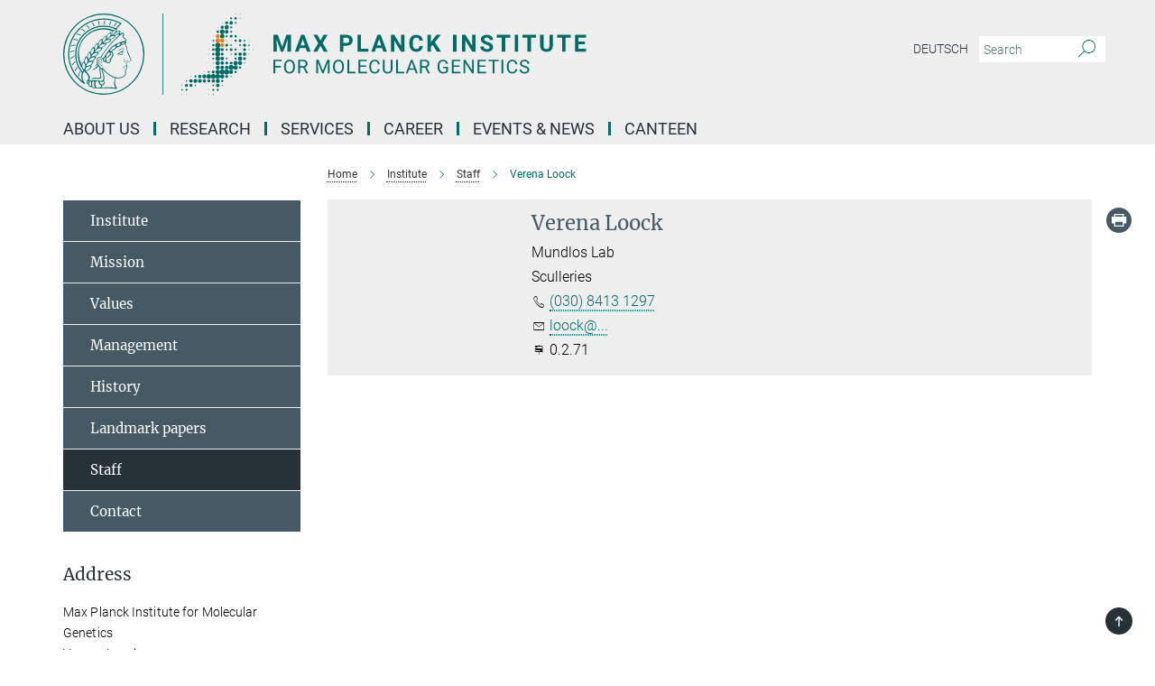

--- FILE ---
content_type: image/svg+xml
request_url: https://www.molgen.mpg.de/assets/institutes/headers/molgen-desktop-en-5bc7f3b66b12be6739bf0d7939be9c89458ec1560edaff3f75bcbf8210ea4223.svg
body_size: 48291
content:
<svg xmlns="http://www.w3.org/2000/svg" viewBox="0 0 2500 300"><defs id="defs1102"/><defs id="defs836">
		<rect height="74.199997" width="66.360001" y="9.1800003" x="13.08" id="SVGID_1_"/>
	</defs><defs><style>.minerva-base-style{}</style></defs><g transform="translate(0 0) scale(1.4285714285714286) translate(0 0)" style="fill: #006c66;"><title>minerva</title><path d="M105,0A105,105,0,1,0,210,105,105.1,105.1,0,0,0,105,0Zm0,207.1A102.1,102.1,0,1,1,207.1,105,102.2,102.2,0,0,1,105,207.1Z"/><path class="minerva-base-style" d="M166.6,97c-1.4-3.1-.5-5.1-.9-7.3s-2.7-7-4.3-10.8c-.7-1.7,3.8-1.3.4-7.6,0-.2,4.7-2,0-5.5a26.4,26.4,0,0,1-6-6.7,1,1,0,0,1,0-1.3c2.7-2.4,2.8-5.8-.1-7.5s-4.5,0-6.7,1.4c-.7.5-1.1.8-1.9.5L145.3,51c2.7-2.6,3.3-5.2,3.1-5.6s-4.6-1.3-10.2,1l-.4-.3c2.3-3.9,1-6.7.9-6.9h-.1A81,81,0,0,1,151,25.9h.1c.2-.3.3-.6-.2-.9l-1-.6A92.4,92.4,0,0,0,12.7,105c0,29.5,15,57.9,39.4,75.6a13.5,13.5,0,0,0,2.8,1.6A1.1,1.1,0,0,0,56,182l.3-.5a1,1,0,0,0,.3-.8c0-.7-.9-1.3-2.1-3a27.7,27.7,0,0,1-4.7-15.1,22.1,22.1,0,0,1,4.5-13.7c3.7,3.9,11.7,10.9,11.5,17.4s-6.9,6.8-5.4,12.2c.9,3.4,3.4,2,3.9,4.6.7,4.4,6.7,7.3,9.3,6.9.7-.1,1.2.4,2.4,1.7s6.2,1.6,8.2,1.2,4.1,1.4,8,.9,6.1-.9,8.2-.9,22.5-.3,36,1.8c2.4.4,3.1-.7,2.1-2.5-4.9-8.6-5.6-15.8-2.8-25,5,.4,12.2,1.7,21.6-4a11,11,0,0,0,5.1-9.5c-.1-2.1-1-4.7-.5-6.7s1.3-2.7,2.1-3.2c3.6-2.6,1-4.6.4-4.8a3.4,3.4,0,0,0,1.1-4.6c-.7-.7-2.7-6.2-.4-7.3s5.3-1.8,8.1-3.1a4.5,4.5,0,0,0,2.4-6C174.2,114.4,166.8,97.4,166.6,97ZM64.7,179.1c-.7.2-2.9.3-2.4-2.7s2.3-2.6,3.3-1.6S64.9,177.6,64.7,179.1Zm87-125.9c1.2-.8,2.5-1.1,3.3-.4,2.6,2.6-2.9,4.1-1.8,6.1a30.7,30.7,0,0,0,7.5,8.4c1.2,1,1.4,3.1-3.3,4.1s-23.6,5.9-33.6,16.5c-12.5,13.2-20.4,30.3-21.5,28s-3.6-2.8-3.2-3.5C117,81.6,145.1,57.3,151.7,53.2Zm8.2,21.7c-1,2.9-9.1,5.5-8.7,3.5s0-2.2.6-2.3,3.5-1.1,7.5-2.1C159.7,73.9,160.2,74.1,159.9,74.9Zm-20.6,5.3c-.2-1.2,8.5-4.1,8.8-3.3s-1.8,6-4.7,7-4.7.9-4.6.4A11,11,0,0,0,139.3,80.2ZM119,125.8c-4,2.5-6.2-2.2-6.8-3.1a3.7,3.7,0,0,1-.5-3.1c.3-1.4.5-3.3-.4-9.3-.4-2.7,5-9.2,6.3-10.4s3.1.6,3.2,2.6c.3,3.6-1.8,5.6-3.9,7.2s-3.1,4.4-2.6,5.1a1.5,1.5,0,0,0,1.9-.9c1.5-3.3,6-4.9,6.7-6.7s.3-4.4.2-5.6.9-1.2,1.6-1.1,1.4,1.4,1.8,2.7c2.9,7.5-4.3,12-5.5,13.8S122.1,123.9,119,125.8Zm6.1-29.1c-2.2,1.5-5.3-.5-4.7-1.4a43.7,43.7,0,0,1,11.5-11c3.4-2.1,3.8-2.3,4-1.1a10.6,10.6,0,0,1-2.6,7.5c-2.3,2.5-4.6,2.3-5.8,2.6S126.7,95.6,125.1,96.7Zm-19.3,25.6c-1-.2-1.4-2.1-1.2-2.9s3.1-5.2,4-6.4a.5.5,0,0,1,.8.3C110,117.4,109.4,123.1,105.8,122.3ZM138,48.2a17.7,17.7,0,0,1,7.5-1.6c.8.1-1.9,4.8-6.6,6.8s-8.5,2.5-8.9,2.3S134.1,49.9,138,48.2ZM54.7,126.5c-1.5-1.7-2.8-2.6-2.9-2.5a22.4,22.4,0,0,0-3.6,8.9A65.4,65.4,0,0,1,40.7,105C39.3,69.6,69,41.1,105.2,41.2a56.8,56.8,0,0,1,22.4,4.6,31.3,31.3,0,0,0-3.7,6.6c0-1.9-.5-3.4-.4-4.6s-5.1.9-9.7,8.3a19.9,19.9,0,0,0-2.2,5.3c-.1-2.8-.7-4.9-.9-4.9a16.1,16.1,0,0,0-8.5,8.8,22.4,22.4,0,0,0-1.1,3.4c-.2-1.9-.7-3.2-.9-3.2s-5.9,2.3-8.6,8.9A15.4,15.4,0,0,0,90.5,79c-.5-2.3-1.4-3.7-1.7-3.4-1.9,2.4-5.7,3.5-7.6,9.6a13.2,13.2,0,0,0-.7,4.2c-.8-2-2-3.2-2.3-3.2s-6.1,5.5-7,10.9a15.8,15.8,0,0,0,.2,5.8c-1.1-1.8-2.5-3-3.1-4.8-.9.5-5.7,5-5.8,10.7a19.7,19.7,0,0,0,.7,6.1c-1.6-2.9-3.8-4.2-4.1-4.1s-4,4.1-4.8,11.1A11.8,11.8,0,0,0,54.7,126.5Zm74.1-79.7c2.8-3.4,7.6-6.1,8.2-5.8s-.8,5.6-3.9,8.6-8.1,6.2-8.6,6.1S126.2,49.8,128.8,46.8Zm-9.3,13a21,21,0,0,0-5.6,6.4c-.5.9-1.9-5,1.7-10.6,2.2-3.5,6.6-6.6,6.5-6.2S124.2,56,119.5,59.8Zm-10.1,7.5c-3.4,5.1-3.6,3.3-7.3,8.3-.2.2-.2-6.5,1.1-9.4,2.1-4.7,5.7-7.4,6.2-7.5S111.3,64.5,109.4,67.3ZM98.3,77.4c-1.7,3-3.3,2.3-6.2,6.7-.3.4-1.1-3.6.7-9.1a12.6,12.6,0,0,1,5.9-6.9C99.3,68,100.4,73.8,98.3,77.4ZM88,88.1c-1.8,3.9-2.9,4-5,6.4-.3.4-1.8-3.7-.4-8.8s4-5.6,5.3-7S89.9,84,88,88.1Zm-8.4,6.6a10.3,10.3,0,0,1-.4,3c-1.3,4.3-3.9,6.2-5.3,8.1a15.7,15.7,0,0,1-1.6-5.8,15.2,15.2,0,0,1,5.2-11.2C78.3,88.8,79.6,92,79.6,94.7Zm-8.5,12.8A14.9,14.9,0,0,1,66,118.3a17.7,17.7,0,0,1-2.2-7.6c-.2-6.3,2.4-8.5,3.6-9.7C67.9,102.8,71.1,104.2,71.1,107.5ZM59,113.8c1.8.9,3.9,3.4,4.1,8.2s-3.2,8.7-4.6,9.4c-.9-3.7-2.6-4.4-2.6-8A18,18,0,0,1,59,113.8Zm7.3,12.5c4.6-2,9.6-1.7,9.8-1.5s-1.5,5.9-5.9,8.2-9.5,2.7-10,2.1S61.7,128.3,66.3,126.3Zm-.4-3.4c.3-1.5,3-6.5,7.1-8.3h0a18.4,18.4,0,0,1,9.4-1.5c.5.2-1.7,5.6-5.8,7.6S70.1,121.6,65.9,122.9Zm6.9-11.8c.2-.4,3.5-6.4,7.4-8.2a17.5,17.5,0,0,1,8.9-1.4c.3.1-1.8,5.4-6.2,7.6S72.6,111.6,72.8,111.1Zm8.9-11.9c-.3-.2,4.4-6.4,8.4-8.3a15.6,15.6,0,0,1,8.4-1c.3.3-1.9,5.5-6.5,7.5A24.2,24.2,0,0,1,81.7,99.2ZM92.4,87.4c-.2-.2,3.4-6.3,7.4-7.9s7.7-.1,8.9,0-1.3,4.5-6.6,6.4S93.1,87.7,92.4,87.4Zm12-11.4c.1-.3,4.1-5.9,8.1-7.3a16.4,16.4,0,0,1,9.2-.2c.5.2-2.8,5-7.7,6.5S104.3,76.3,104.4,76Zm12.1-9.9c-.5-.3,4.3-5.7,8.2-7.2a18,18,0,0,1,8.3-1c.3.2-2.5,4.9-7.1,6.7S117.1,66.5,116.5,66.1ZM50.2,175.3C28.6,158.1,15.6,132.1,15.6,105A89.3,89.3,0,0,1,146.4,25.8a.4.4,0,0,1,.1.7,97.3,97.3,0,0,0-10.2,11.4,73.1,73.1,0,0,0-31.3-7A74.3,74.3,0,0,0,30.9,105a72.1,72.1,0,0,0,17.9,48.2,23.1,23.1,0,0,0-1.9,9.4A25.6,25.6,0,0,0,50.2,175.3Zm.2-24.8h-.1A69.2,69.2,0,0,1,33.9,105,71.2,71.2,0,0,1,105,33.9a70.1,70.1,0,0,1,29.6,6.4,22.6,22.6,0,0,0-4.1,2.6A63.1,63.1,0,0,0,105,37.8,67.3,67.3,0,0,0,37.8,105c0,16.1,5,30.2,14.8,42C52.1,147.9,51.3,149.1,50.4,150.5Zm3.5-5.6c-1.3-1.2-4.1-4.3-4.4-8.3V136c0-4.3,1.9-8.6,2.4-9s5.3,3.3,5.4,8.7A14.4,14.4,0,0,1,53.9,144.9Zm8-7.2c3.9-1.8,9.6-1.4,9.3-1.1s-1.8,5.8-6.2,8a12.1,12.1,0,0,1-8.7,1.3C58.6,143.3,58.1,139.5,61.9,137.7Zm5.2,46.5c-.6-2.7-.4-6.3.5-7.3s4.9-1.2,5-.1-1.1,5.4.3,10.2C72.6,187.7,68.3,187.4,67.1,184.2Zm.3-11.1c-.3-2,1.6-3.9,1.6-8.2s-6.6-12.6-11.1-17.3a19.5,19.5,0,0,0,7.9-1.9c6.6-3.1,7.9-10.1,8.1-10.4a11,11,0,0,0-3.8-.4l.8-.4c6.4-3.5,8.1-11,7.8-11.1a17,17,0,0,0-4-.3l2-.7c6.8-2.7,8.7-10.3,8.5-10.6a16.1,16.1,0,0,0-3.5-.4l1.9-.8c6.2-3.1,8.4-10.1,8.1-10.3a10.5,10.5,0,0,0-3.3-.4,23.7,23.7,0,0,0,4.5-1.5c6.7-2.9,8.9-9.3,8.6-9.6a10.9,10.9,0,0,0-3-.5,34.5,34.5,0,0,0,4.4-1.3c6.6-2.2,9.2-8.5,8.8-8.6l-3.7-.8a24.5,24.5,0,0,0,6.6-1.3c7.1-2.4,9.6-6.7,9.8-8.6a6,6,0,0,0-2.3-.8,29.3,29.3,0,0,0,4.7-1.2c6.6-2.7,9.4-9.3,9.6-9.8a29.3,29.3,0,0,0,3.9-1.6l1.9-.9,1.6,1.1c1,.6,1.4.8.9,1.2C122,75,105,99.5,97.6,111.3c-.2.4-.6.3-1.3.3-7.9-.6-12.4,8.9-8.9,17.8-.4,1.8-4.2,5.3-4.5,5.5s-1,1.4.3,1.3,4.2-3.2,5.4-4.5c.4.6,2.2,2,1.3,2.8A63.6,63.6,0,0,1,76,145c-2.6,1.2,4.2,2.1,15.7-8.3.7-.6,1.5,2.4,2.5,3.7-2,6.5,2.9,19.1,2.1,23a2.8,2.8,0,0,1-2.8,2.7c-11.4.3-12.5-.3-18.3,1.4-2.7.8-2,2.6-.1,2.1s4.6-1.5,16.9-.7c3.1.1,6.5-.6,6.5-5.7s-3.6-18.4-2.4-20.3a6.9,6.9,0,0,0,3.5,1.4c-.2,4.5,7,19,3.8,27-1.2,3-6.4,2.7-15.4,1.8C72.7,171.6,67.7,174.9,67.4,173.1Zm35.1,9.9c-5.9,2-8.3-4.9-7.3-6.4s4.4,1,7.3-.9S106,181.8,102.5,183Zm-27,4.3c-.8-3.7-1.1-10,.4-11.5s4.9-.9,4.8.2c-.3,4.3-2.1,9.2,1.2,14.1C83.2,192,76.7,192.3,75.5,187.3Zm11.4,4.2c-1.6-.4-6-7.4-2.4-15.8.3-.8,5.8-.3,6.8,0s-.8,6.8,6.8,9.8C98.8,185.8,98,194.3,86.9,191.5Zm47.2-23.3c-2.5,8.8-3.8,12.3,0,21.9.5,1.3.9,2.3-.2,2.1-7.7-1.4-9.4-2.6-33.7-.6-1.7.2.6-3.4.3-5.8,2.2-.3,5.8-1.3,6.5-4.9s-2.1-7.6-1.8-8.2c3.5-6.7-.2-14.1-3.1-26.6-.3-1.2.4-1.7.9-1.1,15.6,16.9,25.5,20.2,30.9,21.8C134.4,167,134.3,167.6,134.1,168.2ZM174,122.1c-3.3,2.9-8.3,3.1-10.3,4.9s-1.5,2.5-.4,5.2,1.1,1.7-1.1,2.3-4.1,5.8-8.8,4.9c-1.8-.3-.5.8.2.9,2.6.3,3.7-.5,4.6-1.4s2.2-2.4,3.6-2.9,2.9-.5,3,.6-1.9,2.1-2.7,2.5c1,.5,3.9,1.9,1.4,3.6s-4.6-.5-4.9-.7-1.7-.2-1.3.3,5.2,1.3,4.5,2.2c-3.5,4.7-.6,7.5-1.7,12.3s-7.7,7.5-12.8,8.4c-17.4,3.1-34.3-11.6-44.2-22.8.9-2.1.8-4.8-.1-3.8s-.7,2.4-2.8,2.9c-3.9,1-5.7-5.9-6.9-7.1-4.8-4.7-6.7-11.4-3.9-17.3s9-4.7,11.4-1.1,1.7,7,3.4,8.3,4.8.2,5.4,0,1.7,4.3,8,4.1,5.9-10.7,6.9-11.6c8.6-8.4,4.2-15.9,2.6-17.6s1-3.6,1.5-3.7a13,13,0,0,0,9.4-7.7s8.4-.2,11.4-6.2c.8-1.6,3.3,1.5,8.9-2.9a.8.8,0,0,1,1.4.3c3.7,8.9,5.2,11.3,4.9,15.8s8.7,21.5,9.4,23.1S174.8,121.3,174,122.1Z"/><path class="minerva-base-style" d="M153.8,90c-4.9.2-10.6,6.2-12.4,7s-1.3,1.5-.2,1.1,5.9-4.7,10.7-6.4,3.6,1.8,5,1.6S156.6,89.9,153.8,90Z"/><path class="minerva-base-style" d="M154.9,94.8c-.4.1.4,2.2-1.7,2.3-4.6.3-8.3,4.7-11.1,6a12.9,12.9,0,0,1-3.8,1.4.3.3,0,0,0,.1.6c11.7,1.6,16.2,1.1,16.3.7s-.6-1.2-.4-1.7a11.3,11.3,0,0,0,.1-5.5c-.2-.8,1.8-.3,1.8-1.3S155.6,94.7,154.9,94.8Zm-1.8,9.3c-.2.9-5.5.5-8.3.2-.7,0-1.8-.1.3-1.4s4.1-2.8,7.2-3.4a.8.8,0,0,1,.8.6A10.6,10.6,0,0,1,153.1,104.1Z"/><path class="minerva-base-style" d="M168.4,120.8c-.9,0-4.5,1.6-5.9,2.5s-4.4,2.7-4.2-.8c.1-1.3.9-4.4.9-5.3s-1-.7-1.1,0a36.9,36.9,0,0,1-.7,5.3c-.4,1.8,1.2,4,3.6,2.7s4.8-2.9,7.3-3.4C168.9,121.7,169,120.8,168.4,120.8Z"/><path class="minerva-base-style" d="M100.5,133.6c-.7-.3-.5,1.2-1.4,1s-.2-1.3-1.8-3-2.8-1.2-4.3-3.6-.3-12,3.1-10.8,1.6,5,1,8,2.5,2.8,2.8,2.1-1.1-.9-1.4-1.9,3.5-7.6-1.8-9.4c-3.8-1.3-6.4,3.6-5.9,8.9a8,8,0,0,0,5.1,7.1c2.3.8.6,4,3.7,4C101,136,101.3,133.9,100.5,133.6Z"/><path class="minerva-base-style" d="M131.3,33.4c.2.1.3,0,.5-.1l6.5-8.3a.5.5,0,0,0-.2-.6L137,24a.4.4,0,0,0-.5.1L130,32.4c-.2.2-.1.5.2.6Z"/><path class="minerva-base-style" d="M119.2,30l1.1.3a.5.5,0,0,0,.5-.3l3.8-9.4a.4.4,0,0,0-.3-.6l-1.2-.2h-.3l-3.9,9.6A.4.4,0,0,0,119.2,30Z"/><path class="minerva-base-style" d="M105.8,28.7h1.1c.2.1.4-.1.4-.3l1-10a.5.5,0,0,0-.4-.5h-1.1c-.3,0-.4.2-.5.4l-.9,10A.4.4,0,0,0,105.8,28.7Z"/><path class="minerva-base-style" d="M92.8,29.7l1.1-.2c.2,0,.4-.2.3-.4l-1.9-9.9c0-.2-.2-.4-.4-.3H90.7c-.2.1-.4.3-.3.5l1.9,9.9C92.3,29.6,92.5,29.7,92.8,29.7Z"/><path class="minerva-base-style" d="M79.4,32.8l.5.2,1.1-.4a.4.4,0,0,0,.3-.6l-4.6-9a.4.4,0,0,0-.5-.2l-1,.3a.4.4,0,0,0-.3.6Z"/><path class="minerva-base-style" d="M67,38.5c.1.2.3.2.5.1l1-.6a.4.4,0,0,0,.1-.6l-6.7-7.7c-.2-.2-.4-.2-.5-.1l-1,.6c-.3.1-.3.4-.1.6Z"/><path class="minerva-base-style" d="M55.4,46.7c.2.1.4.1.5-.1l.9-.7a.5.5,0,0,0,0-.7l-8.5-5.9h-.5l-.9.8a.5.5,0,0,0,0,.7Z"/><path class="minerva-base-style" d="M45.4,57.1a.4.4,0,0,0,.4-.2l.8-.9c.2-.2.1-.5-.2-.6l-9.8-3.8c-.2-.1-.4-.1-.5.1l-.7.9a.4.4,0,0,0,.2.7Z"/><path class="minerva-base-style" d="M26.8,67.8l10.5,1.5c.2,0,.4-.1.4-.3l.6-1a.4.4,0,0,0-.3-.6L27.5,65.9l-.5.2a5.4,5.4,0,0,1-.5,1.1A.4.4,0,0,0,26.8,67.8Z"/><path class="minerva-base-style" d="M21.1,83.7l10.7-1a.3.3,0,0,0,.3-.3,7.6,7.6,0,0,0,.4-1.1.4.4,0,0,0-.4-.6l-10.8,1-.4.3-.3,1.2C20.6,83.5,20.8,83.8,21.1,83.7Z"/><path class="minerva-base-style" d="M29.2,96.5c0-.4.1-.9.1-1.3s-.2-.5-.5-.4L18.4,98.4c-.2.1-.3.2-.3.4s-.1.8-.1,1.2a.4.4,0,0,0,.6.4l10.3-3.6A.3.3,0,0,0,29.2,96.5Z"/><path class="minerva-base-style" d="M28.9,110.8v-1.3a.5.5,0,0,0-.7-.4l-9.4,6.3c-.2,0-.2.2-.2.4s.1.8.1,1.2a.5.5,0,0,0,.7.3l9.4-6.2C28.9,111,29,110.9,28.9,110.8Z"/><path class="minerva-base-style" d="M31.3,125l-.3-1.3a.4.4,0,0,0-.7-.2L22.6,132c-.1.1-.2.3-.1.4s.3.8.4,1.2a.4.4,0,0,0,.7.2l7.6-8.4C31.3,125.3,31.3,125.2,31.3,125Z"/><path class="minerva-base-style" d="M35.2,137.7,29.8,148c-.1.1,0,.3,0,.4l.7,1.2a.4.4,0,0,0,.7-.1l5.4-10.2c0-.1.1-.2,0-.4l-.6-1.2A.5.5,0,0,0,35.2,137.7Z"/><path class="minerva-base-style" d="M42.9,149.3c-.2-.3-.7-.2-.7.1l-2.9,12c-.1.2,0,.3,0,.4l1,1a.4.4,0,0,0,.7-.1l2.8-11.9c.1-.1,0-.2,0-.3Z"/></g><rect x="366.666" y="0" width="2.65" height="300" style="fill: #006c66"/><g transform="translate(435.98199999999997 0) scale(4.043671490348908) translate(0 0)"><style id="style833" type="text/css">
	.st0{clip-path:url(#SVGID_2_);fill:#006C66;}
	.st1{clip-path:url(#SVGID_2_);fill:#EF7C00;}
</style><g transform="translate(-13.08,-9.1800003)" id="g1097">
	<defs id="defs836">
		<rect height="74.199997" width="66.360001" y="9.1800003" x="13.08" id="SVGID_1_"/>
	</defs>
	<clipPath id="SVGID_2_">
		<use height="100%" width="100%" y="0" x="0" id="use838" style="overflow:visible" href="#SVGID_1_"/>
	</clipPath>
	<path id="path841" clip-path="url(#SVGID_2_)" d="m 13.82,75.2 c 0.22,0 0.4,-0.18 0.4,-0.4 0,-0.22 -0.18,-0.4 -0.4,-0.4 -0.22,0 -0.4,0.18 -0.4,0.4 0,0.22 0.18,0.4 0.4,0.4" class="st0"/>
	<path id="path843" clip-path="url(#SVGID_2_)" d="m 13.82,79.62 c 0.41,0 0.74,-0.33 0.74,-0.74 0,-0.41 -0.33,-0.74 -0.74,-0.74 -0.41,0 -0.74,0.33 -0.74,0.74 0,0.41 0.33,0.74 0.74,0.74" class="st0"/>
	<path id="path845" clip-path="url(#SVGID_2_)" d="m 13.82,83.26 c 0.17,0 0.31,-0.14 0.31,-0.31 0,-0.17 -0.14,-0.31 -0.31,-0.31 -0.17,0 -0.31,0.14 -0.31,0.31 0,0.17 0.14,0.31 0.31,0.31" class="st0"/>
	<path id="path847" clip-path="url(#SVGID_2_)" d="m 17.9,71.36 c 0.36,0 0.65,-0.29 0.65,-0.65 0,-0.36 -0.29,-0.65 -0.65,-0.65 -0.36,0 -0.65,0.29 -0.65,0.65 0,0.36 0.29,0.65 0.65,0.65" class="st0"/>
	<path id="path849" clip-path="url(#SVGID_2_)" d="m 17.9,76.18 c 0.76,0 1.38,-0.62 1.38,-1.38 0,-0.76 -0.62,-1.38 -1.38,-1.38 -0.76,0 -1.38,0.62 -1.38,1.38 0,0.76 0.62,1.38 1.38,1.38" class="st0"/>
	<path id="path851" clip-path="url(#SVGID_2_)" d="m 17.9,79.76 c 0.49,0 0.89,-0.4 0.89,-0.89 0,-0.49 -0.4,-0.89 -0.89,-0.89 -0.49,0 -0.89,0.4 -0.89,0.89 0,0.49 0.4,0.89 0.89,0.89" class="st0"/>
	<path id="path853" clip-path="url(#SVGID_2_)" d="m 17.9,83.26 c 0.17,0 0.31,-0.14 0.31,-0.31 0,-0.17 -0.14,-0.31 -0.31,-0.31 -0.17,0 -0.31,0.14 -0.31,0.31 0,0.17 0.14,0.31 0.31,0.31" class="st0"/>
	<path id="path855" clip-path="url(#SVGID_2_)" d="m 21.98,66.94 c 0.17,0 0.31,-0.14 0.31,-0.31 0,-0.17 -0.14,-0.31 -0.31,-0.31 -0.17,0 -0.31,0.14 -0.31,0.31 0,0.17 0.15,0.31 0.31,0.31" class="st0"/>
	<path id="path857" clip-path="url(#SVGID_2_)" d="m 21.98,72.3 c 0.89,0 1.61,-0.71 1.61,-1.59 0,-0.88 -0.72,-1.59 -1.61,-1.59 -0.89,0 -1.61,0.71 -1.61,1.59 0,0.88 0.73,1.59 1.61,1.59" class="st0"/>
	<path id="path859" clip-path="url(#SVGID_2_)" d="m 21.98,76.18 c 0.76,0 1.38,-0.62 1.38,-1.38 0,-0.76 -0.62,-1.38 -1.38,-1.38 -0.76,0 -1.38,0.62 -1.38,1.38 0,0.76 0.62,1.38 1.38,1.38" class="st0"/>
	<path id="path861" clip-path="url(#SVGID_2_)" d="m 26.07,67.58 c 0.53,0 0.96,-0.42 0.96,-0.95 0,-0.52 -0.43,-0.95 -0.96,-0.95 -0.53,0 -0.96,0.42 -0.96,0.95 0,0.52 0.43,0.95 0.96,0.95" class="st0"/>
	<path id="path863" clip-path="url(#SVGID_2_)" d="m 26.07,72.48 c 0.98,0 1.77,-0.79 1.77,-1.77 0,-0.98 -0.79,-1.77 -1.77,-1.77 -0.98,0 -1.77,0.79 -1.77,1.77 -0.01,0.98 0.79,1.77 1.77,1.77" class="st0"/>
	<path id="path865" clip-path="url(#SVGID_2_)" d="m 26.07,75.48 c 0.38,0 0.69,-0.31 0.69,-0.69 0,-0.38 -0.31,-0.69 -0.69,-0.69 -0.38,0 -0.69,0.31 -0.69,0.69 0,0.38 0.31,0.69 0.69,0.69" class="st0"/>
	<path id="path867" clip-path="url(#SVGID_2_)" d="m 30.15,68.12 c 0.82,0 1.49,-0.67 1.49,-1.49 0,-0.82 -0.66,-1.49 -1.49,-1.49 -0.82,0 -1.49,0.67 -1.49,1.49 0,0.82 0.67,1.49 1.49,1.49" class="st0"/>
	<path id="path869" clip-path="url(#SVGID_2_)" d="m 30.15,72.48 c 0.97,0 1.75,-0.79 1.75,-1.77 0,-0.98 -0.78,-1.77 -1.75,-1.77 -0.97,0 -1.75,0.79 -1.75,1.77 0,0.98 0.78,1.77 1.75,1.77" class="st0"/>
	<path id="path871" clip-path="url(#SVGID_2_)" d="m 34.23,62.85 c 0.17,0 0.31,-0.14 0.31,-0.31 0,-0.17 -0.14,-0.31 -0.31,-0.31 -0.17,0 -0.31,0.14 -0.31,0.31 0,0.18 0.14,0.31 0.31,0.31" class="st0"/>
	<path id="path873" clip-path="url(#SVGID_2_)" d="m 34.23,68.45 c 1.01,0 1.82,-0.82 1.82,-1.83 0,-1.01 -0.82,-1.82 -1.82,-1.82 -1.01,0 -1.83,0.82 -1.83,1.82 0.01,1.02 0.82,1.83 1.83,1.83" class="st0"/>
	<path id="path875" clip-path="url(#SVGID_2_)" d="m 34.23,72.22 c 0.83,0 1.51,-0.67 1.51,-1.51 0,-0.84 -0.67,-1.51 -1.51,-1.51 -0.83,0 -1.51,0.67 -1.51,1.51 0,0.84 0.68,1.51 1.51,1.51" class="st0"/>
	<path id="path877" clip-path="url(#SVGID_2_)" d="m 38.31,42.44 c 0.17,0 0.31,-0.14 0.31,-0.31 0,-0.17 -0.14,-0.31 -0.31,-0.31 -0.17,0 -0.31,0.14 -0.31,0.31 0.01,0.18 0.14,0.31 0.31,0.31" class="st0"/>
	<path id="path879" clip-path="url(#SVGID_2_)" d="m 38.31,46.53 c 0.17,0 0.31,-0.14 0.31,-0.31 0,-0.17 -0.14,-0.31 -0.31,-0.31 -0.17,0 -0.31,0.14 -0.31,0.31 0.01,0.17 0.14,0.31 0.31,0.31" class="st0"/>
	<path id="path881" clip-path="url(#SVGID_2_)" d="m 38.31,50.61 c 0.17,0 0.31,-0.14 0.31,-0.31 0,-0.17 -0.14,-0.31 -0.31,-0.31 -0.17,0 -0.31,0.14 -0.31,0.31 0.01,0.17 0.14,0.31 0.31,0.31" class="st0"/>
	<path id="path883" clip-path="url(#SVGID_2_)" d="m 38.31,63.41 c 0.48,0 0.86,-0.39 0.86,-0.86 0,-0.47 -0.39,-0.87 -0.86,-0.87 -0.48,0 -0.87,0.39 -0.87,0.87 0,0.48 0.39,0.86 0.87,0.86" class="st0"/>
	<path id="path885" clip-path="url(#SVGID_2_)" d="m 38.31,68.77 c 1.18,0 2.14,-0.96 2.14,-2.14 0,-1.18 -0.96,-2.14 -2.14,-2.14 -1.18,0 -2.14,0.96 -2.14,2.14 0,1.18 0.96,2.14 2.14,2.14" class="st0"/>
	<path id="path887" clip-path="url(#SVGID_2_)" d="m 38.31,72.08 c 0.74,0 1.34,-0.61 1.34,-1.36 0,-0.75 -0.6,-1.36 -1.34,-1.36 -0.74,0 -1.34,0.61 -1.34,1.36 0,0.75 0.6,1.36 1.34,1.36" class="st0"/>
	<path id="path889" clip-path="url(#SVGID_2_)" d="m 38.31,79.18 c 0.17,0 0.31,-0.14 0.31,-0.31 0,-0.17 -0.14,-0.31 -0.31,-0.31 -0.17,0 -0.31,0.14 -0.31,0.31 0,0.17 0.14,0.31 0.31,0.31" class="st0"/>
	<path id="path891" clip-path="url(#SVGID_2_)" d="m 38.31,83.26 c 0.17,0 0.31,-0.14 0.31,-0.31 0,-0.17 -0.14,-0.31 -0.31,-0.31 -0.17,0 -0.31,0.14 -0.31,0.31 0,0.17 0.14,0.31 0.31,0.31" class="st0"/>
	<path id="path893" clip-path="url(#SVGID_2_)" d="m 42.39,30.2 c 0.17,0 0.31,-0.14 0.31,-0.31 0,-0.17 -0.14,-0.31 -0.31,-0.31 -0.17,0 -0.31,0.14 -0.31,0.31 0.01,0.17 0.14,0.31 0.31,0.31" class="st1"/>
	<path id="path895" clip-path="url(#SVGID_2_)" d="m 42.39,34.74 c 0.42,0 0.76,-0.34 0.76,-0.76 0,-0.42 -0.34,-0.76 -0.76,-0.76 -0.42,0 -0.76,0.34 -0.76,0.76 0,0.42 0.34,0.76 0.76,0.76" class="st0"/>
	<path id="path897" clip-path="url(#SVGID_2_)" d="m 42.39,39.11 c 0.58,0 1.06,-0.47 1.06,-1.06 0,-0.59 -0.47,-1.05 -1.06,-1.05 -0.58,0 -1.06,0.47 -1.06,1.06 0,0.59 0.48,1.05 1.06,1.05" class="st0"/>
	<path id="path899" clip-path="url(#SVGID_2_)" d="m 42.39,43.29 c 0.62,0 1.13,-0.51 1.13,-1.15 0,-0.64 -0.51,-1.15 -1.13,-1.15 -0.62,0 -1.13,0.51 -1.13,1.15 0,0.63 0.51,1.15 1.13,1.15" class="st0"/>
	<path id="path901" clip-path="url(#SVGID_2_)" d="m 42.39,47.31 c 0.61,0 1.1,-0.49 1.1,-1.09 0,-0.6 -0.49,-1.09 -1.1,-1.09 -0.61,0 -1.1,0.49 -1.1,1.09 0.01,0.6 0.5,1.09 1.1,1.09" class="st0"/>
	<path id="path903" clip-path="url(#SVGID_2_)" d="m 42.39,51.15 c 0.47,0 0.85,-0.38 0.85,-0.84 0,-0.46 -0.38,-0.85 -0.85,-0.85 -0.47,0 -0.85,0.38 -0.85,0.85 0,0.47 0.38,0.84 0.85,0.84" class="st0"/>
	<path id="path905" clip-path="url(#SVGID_2_)" d="m 42.39,54.86 c 0.25,0 0.46,-0.21 0.46,-0.48 0,-0.26 -0.2,-0.48 -0.46,-0.48 -0.25,0 -0.46,0.21 -0.46,0.48 0.01,0.27 0.21,0.48 0.46,0.48" class="st0"/>
	<path id="path907" clip-path="url(#SVGID_2_)" d="m 42.39,58.77 c 0.17,0 0.31,-0.14 0.31,-0.31 0,-0.17 -0.14,-0.31 -0.31,-0.31 -0.17,0 -0.31,0.14 -0.31,0.31 0,0.17 0.14,0.31 0.31,0.31" class="st0"/>
	<path id="path909" clip-path="url(#SVGID_2_)" d="m 42.39,63.93 c 0.76,0 1.38,-0.62 1.38,-1.38 0,-0.76 -0.62,-1.38 -1.38,-1.38 -0.76,0 -1.38,0.62 -1.38,1.38 0,0.76 0.62,1.38 1.38,1.38" class="st0"/>
	<path id="path911" clip-path="url(#SVGID_2_)" d="m 42.39,68.89 c 1.25,0 2.26,-1.01 2.26,-2.26 0,-1.25 -1.01,-2.26 -2.26,-2.26 -1.25,0 -2.26,1.01 -2.26,2.26 0.01,1.25 1.02,2.26 2.26,2.26" class="st0"/>
	<path id="path913" clip-path="url(#SVGID_2_)" d="m 42.39,72.22 c 0.82,0 1.49,-0.67 1.49,-1.51 0,-0.84 -0.66,-1.51 -1.49,-1.51 -0.82,0 -1.49,0.67 -1.49,1.51 0,0.84 0.67,1.51 1.49,1.51" class="st0"/>
	<path id="path915" clip-path="url(#SVGID_2_)" d="m 42.39,75.63 c 0.46,0 0.83,-0.37 0.83,-0.83 0,-0.46 -0.37,-0.83 -0.83,-0.83 -0.46,0 -0.83,0.37 -0.83,0.83 0,0.46 0.37,0.83 0.83,0.83" class="st0"/>
	<path id="path917" clip-path="url(#SVGID_2_)" d="m 42.39,79.81 c 0.52,0 0.93,-0.42 0.93,-0.93 0,-0.51 -0.42,-0.93 -0.93,-0.93 -0.52,0 -0.94,0.42 -0.94,0.93 0,0.51 0.43,0.93 0.94,0.93" class="st0"/>
	<path id="path919" clip-path="url(#SVGID_2_)" d="m 42.39,83.37 c 0.22,0 0.4,-0.19 0.4,-0.42 0,-0.23 -0.18,-0.42 -0.4,-0.42 -0.22,0 -0.4,0.19 -0.4,0.42 0,0.24 0.18,0.42 0.4,0.42" class="st0"/>
	<path id="path921" clip-path="url(#SVGID_2_)" d="m 46.48,22.04 c 0.17,0 0.31,-0.14 0.31,-0.31 0,-0.17 -0.14,-0.31 -0.31,-0.31 -0.17,0 -0.31,0.14 -0.31,0.31 0,0.17 0.14,0.31 0.31,0.31" class="st0"/>
	<path id="path923" clip-path="url(#SVGID_2_)" d="m 46.48,26.94 c 0.62,0 1.13,-0.51 1.13,-1.13 0,-0.62 -0.51,-1.13 -1.13,-1.13 -0.62,0 -1.13,0.51 -1.13,1.13 -0.01,0.63 0.5,1.13 1.13,1.13" class="st0"/>
	<path id="path925" clip-path="url(#SVGID_2_)" d="m 46.48,31.64 c 0.97,0 1.75,-0.78 1.75,-1.75 0,-0.97 -0.78,-1.75 -1.75,-1.75 -0.97,0 -1.75,0.78 -1.75,1.75 -0.01,0.97 0.78,1.75 1.75,1.75" class="st1"/>
	<path id="path927" clip-path="url(#SVGID_2_)" d="m 46.48,40.4 c 1.29,0 2.34,-1.05 2.34,-2.34 0,-1.29 -1.05,-2.34 -2.34,-2.34 -1.29,0 -2.34,1.05 -2.34,2.34 0,1.29 1.04,2.34 2.34,2.34" class="st0"/>
	<path id="path929" clip-path="url(#SVGID_2_)" d="m 46.48,44.62 c 1.37,0 2.48,-1.11 2.48,-2.48 0,-1.37 -1.11,-2.48 -2.48,-2.48 -1.37,0 -2.48,1.11 -2.48,2.48 0,1.37 1.11,2.48 2.48,2.48" class="st0"/>
	<path id="path931" clip-path="url(#SVGID_2_)" d="m 46.48,48.56 c 1.29,0 2.34,-1.05 2.34,-2.34 0,-1.29 -1.05,-2.34 -2.34,-2.34 -1.29,0 -2.34,1.05 -2.34,2.34 0,1.29 1.04,2.34 2.34,2.34" class="st0"/>
	<path id="path933" clip-path="url(#SVGID_2_)" d="m 46.48,52.39 c 1.15,0 2.09,-0.93 2.09,-2.09 0,-1.16 -0.93,-2.09 -2.09,-2.09 -1.15,0 -2.09,0.93 -2.09,2.09 0,1.16 0.93,2.09 2.09,2.09" class="st0"/>
	<path id="path935" clip-path="url(#SVGID_2_)" d="m 46.48,56.31 c 1.06,0 1.93,-0.86 1.93,-1.93 0,-1.07 -0.86,-1.93 -1.93,-1.93 -1.06,0 -1.93,0.86 -1.93,1.93 0,1.07 0.86,1.93 1.93,1.93" class="st0"/>
	<path id="path937" clip-path="url(#SVGID_2_)" d="m 46.48,60.27 c 1.01,0 1.82,-0.81 1.82,-1.8 0,-1 -0.82,-1.8 -1.82,-1.8 -1.01,0 -1.83,0.81 -1.83,1.8 0,0.99 0.82,1.8 1.83,1.8" class="st0"/>
	<path id="path939" clip-path="url(#SVGID_2_)" d="m 46.48,64.6 c 1.13,0 2.05,-0.92 2.05,-2.05 0,-1.13 -0.92,-2.05 -2.05,-2.05 -1.13,0 -2.05,0.92 -2.05,2.05 0,1.13 0.91,2.05 2.05,2.05" class="st0"/>
	<path id="path941" clip-path="url(#SVGID_2_)" d="m 46.48,68.85 c 1.23,0 2.22,-0.99 2.22,-2.22 0,-1.23 -0.99,-2.22 -2.22,-2.22 -1.23,0 -2.22,0.99 -2.22,2.22 -0.01,1.23 0.99,2.22 2.22,2.22" class="st0"/>
	<path id="path943" clip-path="url(#SVGID_2_)" d="m 46.48,72.6 c 1.03,0 1.87,-0.84 1.87,-1.89 0,-1.04 -0.84,-1.89 -1.87,-1.89 -1.04,0 -1.87,0.84 -1.87,1.89 -0.01,1.04 0.83,1.89 1.87,1.89" class="st0"/>
	<path id="path945" clip-path="url(#SVGID_2_)" d="m 46.48,76.38 c 0.89,0 1.61,-0.71 1.61,-1.59 0,-0.88 -0.72,-1.59 -1.61,-1.59 -0.89,0 -1.61,0.71 -1.61,1.59 0,0.88 0.72,1.59 1.61,1.59" class="st0"/>
	<path id="path947" clip-path="url(#SVGID_2_)" d="m 46.48,79.81 c 0.52,0 0.93,-0.42 0.93,-0.93 0,-0.51 -0.42,-0.93 -0.93,-0.93 -0.52,0 -0.94,0.42 -0.94,0.93 0,0.51 0.42,0.93 0.94,0.93" class="st0"/>
	<path id="path949" clip-path="url(#SVGID_2_)" d="m 50.56,17.95 c 0.17,0 0.31,-0.14 0.31,-0.31 0,-0.17 -0.14,-0.31 -0.31,-0.31 -0.17,0 -0.31,0.14 -0.31,0.31 0,0.18 0.14,0.31 0.31,0.31" class="st0"/>
	<path id="path951" clip-path="url(#SVGID_2_)" d="m 50.56,23.19 c 0.8,0 1.46,-0.65 1.46,-1.46 0,-0.81 -0.65,-1.46 -1.46,-1.46 -0.81,0 -1.46,0.65 -1.46,1.46 0,0.81 0.65,1.46 1.46,1.46" class="st0"/>
	<path id="path953" clip-path="url(#SVGID_2_)" d="m 50.56,27.99 c 1.2,0 2.18,-0.98 2.18,-2.18 0,-1.2 -0.98,-2.18 -2.18,-2.18 -1.2,0 -2.18,0.97 -2.18,2.18 0,1.2 0.97,2.18 2.18,2.18" class="st0"/>
	<path id="path955" clip-path="url(#SVGID_2_)" d="m 50.56,31.93 c 1.12,0 2.04,-0.91 2.04,-2.04 0,-1.13 -0.91,-2.04 -2.04,-2.04 -1.13,0 -2.04,0.91 -2.04,2.04 0,1.13 0.91,2.04 2.04,2.04" class="st0"/>
	<path id="path957" clip-path="url(#SVGID_2_)" d="m 50.56,35.82 c 1.02,0 1.84,-0.82 1.84,-1.84 0,-1.02 -0.83,-1.84 -1.84,-1.84 -1.02,0 -1.84,0.82 -1.84,1.84 0,1.02 0.82,1.84 1.84,1.84" class="st1"/>
	<path id="path959" clip-path="url(#SVGID_2_)" d="m 50.56,39.77 c 0.94,0 1.71,-0.77 1.71,-1.71 0,-0.94 -0.76,-1.71 -1.71,-1.71 -0.95,0 -1.71,0.77 -1.71,1.71 0,0.94 0.76,1.71 1.71,1.71" class="st1"/>
	<path id="path961" clip-path="url(#SVGID_2_)" d="m 50.56,43.5 c 0.76,0 1.38,-0.61 1.38,-1.36 0,-0.75 -0.62,-1.36 -1.38,-1.36 -0.76,0 -1.38,0.61 -1.38,1.36 0,0.75 0.62,1.36 1.38,1.36" class="st0"/>
	<path id="path963" clip-path="url(#SVGID_2_)" d="m 50.56,47.51 c 0.71,0 1.29,-0.58 1.29,-1.29 0,-0.71 -0.58,-1.29 -1.29,-1.29 -0.72,0 -1.29,0.58 -1.29,1.29 0,0.71 0.57,1.29 1.29,1.29" class="st0"/>
	<path id="path965" clip-path="url(#SVGID_2_)" d="m 50.56,51.96 c 0.91,0 1.65,-0.74 1.65,-1.66 0,-0.92 -0.74,-1.66 -1.65,-1.66 -0.91,0 -1.65,0.74 -1.65,1.66 0,0.92 0.74,1.66 1.65,1.66" class="st0"/>
	<path id="path967" clip-path="url(#SVGID_2_)" d="m 50.56,55.95 c 0.86,0 1.56,-0.7 1.56,-1.57 0,-0.87 -0.7,-1.57 -1.56,-1.57 -0.86,0 -1.56,0.7 -1.56,1.57 0,0.87 0.7,1.57 1.56,1.57" class="st0"/>
	<path id="path969" clip-path="url(#SVGID_2_)" d="m 50.56,60.12 c 0.91,0 1.65,-0.74 1.65,-1.65 0,-0.91 -0.74,-1.65 -1.65,-1.65 -0.91,0 -1.65,0.74 -1.65,1.65 0,0.91 0.74,1.65 1.65,1.65" class="st0"/>
	<path id="path971" clip-path="url(#SVGID_2_)" d="m 50.56,64.89 c 1.29,0 2.34,-1.05 2.34,-2.34 0,-1.29 -1.05,-2.34 -2.34,-2.34 -1.29,0 -2.34,1.05 -2.34,2.34 0,1.29 1.04,2.34 2.34,2.34" class="st0"/>
	<path id="path973" clip-path="url(#SVGID_2_)" d="m 50.56,68.54 c 1.06,0 1.91,-0.86 1.91,-1.91 0,-1.06 -0.86,-1.92 -1.91,-1.92 -1.06,0 -1.91,0.86 -1.91,1.92 -0.01,1.06 0.85,1.91 1.91,1.91" class="st0"/>
	<path id="path975" clip-path="url(#SVGID_2_)" d="m 50.56,71.77 c 0.58,0 1.06,-0.47 1.06,-1.06 0,-0.59 -0.47,-1.06 -1.06,-1.06 -0.58,0 -1.06,0.47 -1.06,1.06 0,0.59 0.47,1.06 1.06,1.06" class="st0"/>
	<path id="path977" clip-path="url(#SVGID_2_)" d="m 50.56,75.3 c 0.29,0 0.52,-0.23 0.52,-0.51 0,-0.28 -0.23,-0.51 -0.52,-0.51 -0.29,0 -0.52,0.23 -0.52,0.51 0,0.28 0.23,0.51 0.52,0.51" class="st0"/>
	<path id="path979" clip-path="url(#SVGID_2_)" d="m 54.64,13.87 c 0.17,0 0.31,-0.14 0.31,-0.31 0,-0.17 -0.14,-0.31 -0.31,-0.31 -0.17,0 -0.31,0.14 -0.31,0.31 0,0.17 0.14,0.31 0.31,0.31" class="st0"/>
	<path id="path981" clip-path="url(#SVGID_2_)" d="m 54.64,19.02 c 0.76,0 1.38,-0.62 1.38,-1.38 0,-0.76 -0.62,-1.38 -1.38,-1.38 -0.76,0 -1.38,0.62 -1.38,1.38 0,0.77 0.62,1.38 1.38,1.38" class="st0"/>
	<path id="path983" clip-path="url(#SVGID_2_)" d="m 54.64,23.7 c 1.09,0 1.98,-0.88 1.98,-1.98 0,-1.1 -0.88,-1.97 -1.98,-1.97 -1.09,0 -1.98,0.88 -1.98,1.97 0,1.09 0.89,1.98 1.98,1.98" class="st0"/>
	<path id="path985" clip-path="url(#SVGID_2_)" d="m 54.64,27.52 c 0.94,0 1.71,-0.77 1.71,-1.71 0,-0.94 -0.76,-1.71 -1.71,-1.71 -0.95,0 -1.71,0.77 -1.71,1.71 0,0.95 0.76,1.71 1.71,1.71" class="st0"/>
	<path id="path987" clip-path="url(#SVGID_2_)" d="m 54.64,30.81 c 0.5,0 0.91,-0.41 0.91,-0.91 0,-0.5 -0.41,-0.92 -0.91,-0.92 -0.51,0 -0.91,0.41 -0.91,0.92 0,0.51 0.4,0.91 0.91,0.91" class="st0"/>
	<path id="path989" clip-path="url(#SVGID_2_)" d="m 54.64,34.37 c 0.22,0 0.4,-0.18 0.4,-0.4 0,-0.22 -0.18,-0.4 -0.4,-0.4 -0.22,0 -0.4,0.18 -0.4,0.4 0,0.22 0.18,0.4 0.4,0.4" class="st0"/>
	<path id="path991" clip-path="url(#SVGID_2_)" d="m 54.64,39.31 c 0.7,0 1.26,-0.56 1.26,-1.25 0,-0.69 -0.56,-1.25 -1.26,-1.25 -0.7,0 -1.26,0.56 -1.26,1.25 0,0.69 0.56,1.25 1.26,1.25" class="st0"/>
	<path id="path993" clip-path="url(#SVGID_2_)" d="m 54.64,43.01 c 0.47,0 0.85,-0.39 0.85,-0.87 0,-0.48 -0.38,-0.87 -0.85,-0.87 -0.47,0 -0.85,0.39 -0.85,0.87 0,0.48 0.38,0.87 0.85,0.87" class="st0"/>
	<path id="path995" clip-path="url(#SVGID_2_)" d="m 54.64,51.07 c 0.42,0 0.76,-0.34 0.76,-0.77 0,-0.43 -0.34,-0.77 -0.76,-0.77 -0.42,0 -0.76,0.35 -0.76,0.77 0,0.43 0.34,0.77 0.76,0.77" class="st0"/>
	<path id="path997" clip-path="url(#SVGID_2_)" d="m 54.64,55.67 c 0.71,0 1.28,-0.57 1.28,-1.28 0,-0.71 -0.57,-1.28 -1.28,-1.28 -0.71,0 -1.28,0.57 -1.28,1.28 0,0.7 0.57,1.28 1.28,1.28" class="st0"/>
	<path id="path999" clip-path="url(#SVGID_2_)" d="m 54.64,60.08 c 0.89,0 1.61,-0.72 1.61,-1.61 0,-0.89 -0.72,-1.61 -1.61,-1.61 -0.89,0 -1.61,0.72 -1.61,1.61 0,0.89 0.72,1.61 1.61,1.61" class="st0"/>
	<path id="path1001" clip-path="url(#SVGID_2_)" d="m 54.64,64.89 c 1.29,0 2.34,-1.05 2.34,-2.34 0,-1.29 -1.05,-2.34 -2.34,-2.34 -1.29,0 -2.34,1.05 -2.34,2.34 0,1.29 1.05,2.34 2.34,2.34" class="st0"/>
	<path id="path1003" clip-path="url(#SVGID_2_)" d="m 54.64,67.92 c 0.71,0 1.29,-0.58 1.29,-1.29 0,-0.72 -0.58,-1.29 -1.29,-1.29 -0.72,0 -1.29,0.58 -1.29,1.29 0,0.71 0.57,1.29 1.29,1.29" class="st0"/>
	<path id="path1005" clip-path="url(#SVGID_2_)" d="m 58.72,14.5 c 0.52,0 0.93,-0.42 0.93,-0.93 0,-0.51 -0.42,-0.93 -0.93,-0.93 -0.52,0 -0.94,0.42 -0.94,0.93 0,0.51 0.43,0.93 0.94,0.93" class="st0"/>
	<path id="path1007" clip-path="url(#SVGID_2_)" d="m 58.72,19.3 c 0.91,0 1.65,-0.74 1.65,-1.65 0,-0.91 -0.74,-1.65 -1.65,-1.65 -0.91,0 -1.65,0.74 -1.65,1.65 0,0.91 0.74,1.65 1.65,1.65" class="st0"/>
	<path id="path1009" clip-path="url(#SVGID_2_)" d="m 58.72,22.62 c 0.49,0 0.89,-0.4 0.89,-0.89 0,-0.49 -0.4,-0.89 -0.89,-0.89 -0.49,0 -0.89,0.4 -0.89,0.89 0,0.49 0.4,0.89 0.89,0.89" class="st0"/>
	<path id="path1011" clip-path="url(#SVGID_2_)" d="m 58.72,26.68 c 0.48,0 0.87,-0.39 0.87,-0.87 0,-0.48 -0.39,-0.87 -0.87,-0.87 -0.48,0 -0.87,0.39 -0.87,0.87 0,0.48 0.39,0.87 0.87,0.87" class="st0"/>
	<path id="path1013" clip-path="url(#SVGID_2_)" d="m 58.72,31.15 c 0.7,0 1.26,-0.56 1.26,-1.26 0,-0.7 -0.56,-1.26 -1.26,-1.26 -0.7,0 -1.26,0.57 -1.26,1.26 0,0.7 0.56,1.26 1.26,1.26" class="st0"/>
	<path id="path1015" clip-path="url(#SVGID_2_)" d="m 58.72,34.28 c 0.17,0 0.31,-0.14 0.31,-0.31 0,-0.17 -0.14,-0.31 -0.31,-0.31 -0.17,0 -0.31,0.14 -0.31,0.31 0.01,0.17 0.14,0.31 0.31,0.31" class="st0"/>
	<path id="path1017" clip-path="url(#SVGID_2_)" d="m 58.72,38.79 c 0.4,0 0.73,-0.33 0.73,-0.73 0,-0.4 -0.33,-0.73 -0.73,-0.73 -0.4,0 -0.73,0.33 -0.73,0.73 0,0.4 0.33,0.73 0.73,0.73" class="st0"/>
	<path id="path1019" clip-path="url(#SVGID_2_)" d="m 58.72,43.41 c 0.7,0 1.26,-0.57 1.26,-1.27 0,-0.7 -0.56,-1.27 -1.26,-1.27 -0.7,0 -1.26,0.57 -1.26,1.27 0,0.7 0.56,1.27 1.26,1.27" class="st0"/>
	<path id="path1021" clip-path="url(#SVGID_2_)" d="m 58.72,46.77 c 0.3,0 0.55,-0.25 0.55,-0.55 0,-0.3 -0.25,-0.55 -0.55,-0.55 -0.3,0 -0.55,0.25 -0.55,0.55 0,0.3 0.25,0.55 0.55,0.55" class="st0"/>
	<path id="path1023" clip-path="url(#SVGID_2_)" d="m 58.72,55.67 c 0.71,0 1.29,-0.57 1.29,-1.28 0,-0.71 -0.58,-1.28 -1.29,-1.28 -0.72,0 -1.29,0.57 -1.29,1.28 0,0.7 0.58,1.28 1.29,1.28" class="st0"/>
	<path id="path1025" clip-path="url(#SVGID_2_)" d="m 58.72,60.85 c 1.32,0 2.39,-1.07 2.39,-2.39 0,-1.32 -1.07,-2.39 -2.39,-2.39 -1.32,0 -2.39,1.07 -2.39,2.39 0.01,1.32 1.07,2.39 2.39,2.39" class="st0"/>
	<path id="path1027" clip-path="url(#SVGID_2_)" d="m 58.72,64.37 c 1.01,0 1.82,-0.82 1.82,-1.83 0,-1.01 -0.82,-1.82 -1.82,-1.82 -1.01,0 -1.83,0.82 -1.83,1.82 0.01,1.02 0.82,1.83 1.83,1.83" class="st0"/>
	<path id="path1029" clip-path="url(#SVGID_2_)" d="m 58.72,67.15 c 0.29,0 0.52,-0.23 0.52,-0.52 0,-0.29 -0.23,-0.52 -0.52,-0.52 -0.29,0 -0.52,0.23 -0.52,0.52 0,0.29 0.24,0.52 0.52,0.52" class="st0"/>
	<path id="path1031" clip-path="url(#SVGID_2_)" d="m 62.8,9.79 c 0.17,0 0.31,-0.14 0.31,-0.31 0,-0.17 -0.14,-0.31 -0.31,-0.31 -0.17,0 -0.31,0.14 -0.31,0.31 0.01,0.17 0.14,0.31 0.31,0.31" class="st0"/>
	<path id="path1033" clip-path="url(#SVGID_2_)" d="m 62.8,14.7 c 0.62,0 1.13,-0.51 1.13,-1.13 0,-0.62 -0.51,-1.13 -1.13,-1.13 -0.62,0 -1.13,0.51 -1.13,1.13 0,0.62 0.51,1.13 1.13,1.13" class="st0"/>
	<path id="path1035" clip-path="url(#SVGID_2_)" d="m 62.8,18.44 c 0.44,0 0.79,-0.35 0.79,-0.79 0,-0.44 -0.36,-0.79 -0.79,-0.79 -0.44,0 -0.79,0.36 -0.79,0.79 0,0.43 0.36,0.79 0.79,0.79" class="st0"/>
	<path id="path1037" clip-path="url(#SVGID_2_)" d="m 62.8,30.98 c 0.6,0 1.09,-0.49 1.09,-1.09 0,-0.6 -0.49,-1.09 -1.09,-1.09 -0.6,0 -1.09,0.49 -1.09,1.09 0,0.6 0.49,1.09 1.09,1.09" class="st0"/>
	<path id="path1039" clip-path="url(#SVGID_2_)" d="m 62.8,34.99 c 0.56,0 1.02,-0.45 1.02,-1.02 0,-0.56 -0.46,-1.02 -1.02,-1.02 -0.56,0 -1.02,0.45 -1.02,1.02 0.01,0.57 0.46,1.02 1.02,1.02" class="st0"/>
	<path id="path1041" clip-path="url(#SVGID_2_)" d="m 62.8,43.11 c 0.53,0 0.97,-0.43 0.97,-0.97 0,-0.53 -0.43,-0.97 -0.97,-0.97 -0.53,0 -0.97,0.43 -0.97,0.97 0.01,0.53 0.44,0.97 0.97,0.97" class="st0"/>
	<path id="path1043" clip-path="url(#SVGID_2_)" d="m 62.8,47.45 c 0.68,0 1.23,-0.55 1.23,-1.23 0,-0.68 -0.55,-1.23 -1.23,-1.23 -0.68,0 -1.23,0.55 -1.23,1.23 0,0.68 0.55,1.23 1.23,1.23" class="st0"/>
	<path id="path1045" clip-path="url(#SVGID_2_)" d="m 62.8,51.26 c 0.53,0 0.96,-0.43 0.96,-0.96 0,-0.53 -0.43,-0.96 -0.96,-0.96 -0.53,0 -0.96,0.43 -0.96,0.96 0.01,0.53 0.43,0.96 0.96,0.96" class="st0"/>
	<path id="path1047" clip-path="url(#SVGID_2_)" d="m 62.8,56.38 c 1.1,0 2,-0.89 2,-2 0,-1.11 -0.89,-2 -2,-2 -1.1,0 -2,0.89 -2,2 0,1.11 0.9,2 2,2" class="st0"/>
	<path id="path1049" clip-path="url(#SVGID_2_)" d="m 62.8,60.49 c 1.12,0 2.04,-0.91 2.04,-2.03 0,-1.12 -0.91,-2.03 -2.04,-2.03 -1.13,0 -2.04,0.91 -2.04,2.03 0.01,1.13 0.92,2.03 2.04,2.03" class="st0"/>
	<path id="path1051" clip-path="url(#SVGID_2_)" d="m 62.8,63.61 c 0.58,0 1.06,-0.47 1.06,-1.06 0,-0.59 -0.47,-1.06 -1.06,-1.06 -0.58,0 -1.06,0.47 -1.06,1.06 0,0.59 0.48,1.06 1.06,1.06" class="st0"/>
	<path id="path1053" clip-path="url(#SVGID_2_)" d="m 66.89,9.79 c 0.17,0 0.31,-0.14 0.31,-0.31 0,-0.17 -0.14,-0.31 -0.31,-0.31 -0.17,0 -0.31,0.14 -0.31,0.31 0,0.17 0.14,0.31 0.31,0.31" class="st0"/>
	<path id="path1055" clip-path="url(#SVGID_2_)" d="m 66.89,14.02 c 0.25,0 0.46,-0.2 0.46,-0.46 0,-0.25 -0.2,-0.46 -0.46,-0.46 -0.25,0 -0.46,0.2 -0.46,0.46 0,0.26 0.2,0.46 0.46,0.46" class="st0"/>
	<path id="path1057" clip-path="url(#SVGID_2_)" d="m 66.89,30.2 c 0.17,0 0.31,-0.14 0.31,-0.31 0,-0.17 -0.14,-0.31 -0.31,-0.31 -0.17,0 -0.31,0.14 -0.31,0.31 0,0.17 0.14,0.31 0.31,0.31" class="st0"/>
	<path id="path1059" clip-path="url(#SVGID_2_)" d="m 66.89,35.26 c 0.7,0 1.26,-0.57 1.26,-1.28 0,-0.71 -0.56,-1.28 -1.26,-1.28 -0.7,0 -1.26,0.57 -1.26,1.28 0,0.71 0.56,1.28 1.26,1.28" class="st0"/>
	<path id="path1061" clip-path="url(#SVGID_2_)" d="m 66.89,38.87 c 0.44,0 0.79,-0.36 0.79,-0.81 0,-0.45 -0.36,-0.81 -0.79,-0.81 -0.44,0 -0.79,0.36 -0.79,0.81 -0.01,0.44 0.35,0.81 0.79,0.81" class="st0"/>
	<path id="path1063" clip-path="url(#SVGID_2_)" d="m 66.89,42.44 c 0.17,0 0.31,-0.14 0.31,-0.31 0,-0.17 -0.14,-0.31 -0.31,-0.31 -0.17,0 -0.31,0.14 -0.31,0.31 0,0.18 0.14,0.31 0.31,0.31" class="st0"/>
	<path id="path1065" clip-path="url(#SVGID_2_)" d="m 66.89,47.78 c 0.86,0 1.56,-0.7 1.56,-1.56 0,-0.86 -0.7,-1.56 -1.56,-1.56 -0.86,0 -1.56,0.7 -1.56,1.56 0,0.86 0.7,1.56 1.56,1.56" class="st0"/>
	<path id="path1067" clip-path="url(#SVGID_2_)" d="m 66.89,52.29 c 1.09,0 1.98,-0.89 1.98,-1.99 0,-1.1 -0.89,-1.99 -1.98,-1.99 -1.09,0 -1.98,0.89 -1.98,1.99 0,1.1 0.88,1.99 1.98,1.99" class="st0"/>
	<path id="path1069" clip-path="url(#SVGID_2_)" d="m 66.89,56.27 c 1.04,0 1.89,-0.84 1.89,-1.89 0,-1.04 -0.84,-1.89 -1.89,-1.89 -1.04,0 -1.89,0.84 -1.89,1.89 0,1.05 0.84,1.89 1.89,1.89" class="st0"/>
	<path id="path1071" clip-path="url(#SVGID_2_)" d="m 66.89,59.47 c 0.56,0 1.01,-0.45 1.01,-1.01 0,-0.56 -0.45,-1.01 -1.01,-1.01 -0.56,0 -1.01,0.45 -1.01,1.01 0,0.56 0.45,1.01 1.01,1.01" class="st0"/>
	<path id="path1073" clip-path="url(#SVGID_2_)" d="m 70.97,34.77 c 0.44,0 0.79,-0.35 0.79,-0.79 0,-0.44 -0.36,-0.79 -0.79,-0.79 -0.44,0 -0.79,0.36 -0.79,0.79 0,0.43 0.35,0.79 0.79,0.79" class="st0"/>
	<path id="path1075" clip-path="url(#SVGID_2_)" d="m 70.97,39.44 c 0.76,0 1.38,-0.62 1.38,-1.38 0,-0.76 -0.62,-1.38 -1.38,-1.38 -0.76,0 -1.38,0.62 -1.38,1.38 0,0.76 0.61,1.38 1.38,1.38" class="st0"/>
	<path id="path1077" clip-path="url(#SVGID_2_)" d="m 70.97,43.42 c 0.71,0 1.29,-0.57 1.29,-1.28 0,-0.71 -0.58,-1.28 -1.29,-1.28 -0.72,0 -1.29,0.57 -1.29,1.28 0,0.71 0.57,1.28 1.29,1.28" class="st0"/>
	<path id="path1079" clip-path="url(#SVGID_2_)" d="m 70.97,47.78 c 0.86,0 1.56,-0.7 1.56,-1.56 0,-0.86 -0.7,-1.56 -1.56,-1.56 -0.86,0 -1.56,0.7 -1.56,1.56 0,0.86 0.7,1.56 1.56,1.56" class="st0"/>
	<path id="path1081" clip-path="url(#SVGID_2_)" d="m 70.97,51.59 c 0.71,0 1.28,-0.57 1.28,-1.28 0,-0.71 -0.57,-1.28 -1.28,-1.28 -0.71,0 -1.28,0.57 -1.28,1.28 -0.01,0.7 0.57,1.28 1.28,1.28" class="st0"/>
	<path id="path1083" clip-path="url(#SVGID_2_)" d="m 70.97,54.92 c 0.3,0 0.54,-0.24 0.54,-0.54 0,-0.3 -0.24,-0.54 -0.54,-0.54 -0.3,0 -0.54,0.24 -0.54,0.54 0,0.3 0.24,0.54 0.54,0.54" class="st0"/>
	<path id="path1085" clip-path="url(#SVGID_2_)" d="m 75.05,34.28 c 0.17,0 0.31,-0.14 0.31,-0.31 0,-0.17 -0.14,-0.31 -0.31,-0.31 -0.17,0 -0.31,0.14 -0.31,0.31 0,0.17 0.14,0.31 0.31,0.31" class="st0"/>
	<path id="path1087" clip-path="url(#SVGID_2_)" d="m 75.05,38.79 c 0.4,0 0.73,-0.33 0.73,-0.73 0,-0.4 -0.33,-0.73 -0.73,-0.73 -0.4,0 -0.73,0.33 -0.73,0.73 0,0.4 0.33,0.73 0.73,0.73" class="st0"/>
	<path id="path1089" clip-path="url(#SVGID_2_)" d="m 75.05,42.58 c 0.24,0 0.44,-0.2 0.44,-0.44 0,-0.24 -0.2,-0.44 -0.44,-0.44 -0.24,0 -0.44,0.2 -0.44,0.44 0,0.24 0.2,0.44 0.44,0.44" class="st0"/>
	<path id="path1091" clip-path="url(#SVGID_2_)" d="m 75.05,46.53 c 0.17,0 0.31,-0.14 0.31,-0.31 0,-0.17 -0.14,-0.31 -0.31,-0.31 -0.17,0 -0.31,0.14 -0.31,0.31 0,0.17 0.14,0.31 0.31,0.31" class="st0"/>
	<path id="path1093" clip-path="url(#SVGID_2_)" d="m 79.13,42.44 c 0.17,0 0.31,-0.14 0.31,-0.31 0,-0.17 -0.14,-0.31 -0.31,-0.31 -0.17,0 -0.31,0.14 -0.31,0.31 0,0.18 0.14,0.31 0.31,0.31" class="st0"/>
	<path id="path1095" clip-path="url(#SVGID_2_)" d="m 46.48,36.06 c 1.15,0 2.09,-0.94 2.09,-2.09 0,-1.15 -0.94,-2.09 -2.09,-2.09 -1.15,0 -2.09,0.94 -2.09,2.09 0,1.16 0.93,2.09 2.09,2.09" class="st1"/>
</g></g><g transform="translate(770.986044143225 41.434619)"><g transform="translate(0 99.060381)" style="fill: #006c66;"><path d="M5.500-62L22.094-62L37.922-17.029L53.656-62L70.328-62L70.328 0L57.594 0L57.594-16.951L58.859-46.213L42.234 0L33.516 0L16.922-46.166L18.203-16.951L18.203 0L5.500 0L5.500-62ZM129.563 0L125.281-12.719L103.031-12.719L98.797 0L85.297 0L108.234-62L120-62L143.063 0L129.563 0ZM114.109-46.339L106.453-23L121.859-23L114.109-46.339ZM168-62L179.547-40.631L191.109-62L205.703-62L187.766-31.259L206.172 0L191.391 0L179.547-21.715L167.703 0L152.938 0L171.344-31.259L153.391-62L168-62ZM275.328-21.703L264.203-21.703L264.203 0L251.500 0L251.500-62L275.531-62Q282.484-62 287.750-59.436Q293.016-56.872 295.852-52.155Q298.688-47.437 298.688-41.410L298.688-41.410Q298.688-32.259 292.484-26.981Q286.281-21.703 275.328-21.703L275.328-21.703ZM264.203-51.719L264.203-32L275.531-32Q280.578-32 283.219-34.415Q285.859-36.830 285.859-41.325L285.859-41.325Q285.859-45.932 283.195-48.786Q280.531-51.639 275.828-51.719L275.828-51.719L264.203-51.719ZM329.203-62L329.203-10.203L356.156-10.203L356.156 0L316.500 0L316.500-62L329.203-62ZM411.563 0L407.281-12.719L385.031-12.719L380.797 0L367.297 0L390.234-62L402-62L425.063 0L411.563 0ZM396.109-46.339L388.453-23L403.859-23L396.109-46.339ZM489.609-62L489.609 0L476.906 0L452.203-40.804L452.203 0L439.500 0L439.500-62L452.203-62L476.953-21.117L476.953-62L489.609-62ZM545.172-20.375L557.875-20.375Q557.156-10.422 550.531-4.711Q543.906 1 533.078 1L533.078 1Q521.219 1 514.430-6.937Q507.641-14.874 507.641-28.728L507.641-28.728L507.641-32.475Q507.641-41.321 510.773-48.054Q513.906-54.786 519.727-58.393Q525.547-62 533.234-62L533.234-62Q543.906-62 550.422-56.281Q556.938-50.563 557.953-40.234L557.953-40.234L545.266-40.234Q544.797-46.203 541.938-48.891Q539.078-51.578 533.234-51.578L533.234-51.578Q526.891-51.578 523.742-47.065Q520.594-42.551 520.500-33.059L520.500-33.059L520.500-28.437Q520.500-18.526 523.531-13.943Q526.563-9.359 533.078-9.359L533.078-9.359Q538.953-9.359 541.852-12.047Q544.750-14.734 545.172-20.375L545.172-20.375ZM609.625 0L593.797-24.875L587.203-17.721L587.203 0L574.500 0L574.500-62L587.203-62L587.203-33.901L592.781-41.606L608.484-62L624.094-62L602.219-34.451L624.734 0L609.625 0ZM682-62L682 0L669.313 0L669.313-62L682-62ZM752.609-62L752.609 0L739.906 0L715.203-40.804L715.203 0L702.500 0L702.500-62L715.203-62L739.953-21.117L739.953-62L752.609-62ZM804.453-15.963L804.453-15.963Q804.453-19.529 801.914-21.436Q799.375-23.344 792.773-25.468Q786.172-27.593 782.313-29.660L782.313-29.660Q771.828-35.289 771.828-44.851L771.828-44.851Q771.828-49.826 774.641-53.721Q777.453-57.615 782.719-59.808Q787.984-62 794.547-62L794.547-62Q801.156-62 806.313-59.613Q811.469-57.227 814.328-52.897Q817.188-48.567 817.188-43.047L817.188-43.047L804.500-43.047Q804.500-47.237 801.828-49.556Q799.156-51.875 794.344-51.875L794.344-51.875Q789.688-51.875 787.102-49.930Q784.516-47.985 784.516-44.820L784.516-44.820Q784.516-41.841 787.547-39.834Q790.578-37.827 796.453-36.052L796.453-36.052Q807.281-32.814 812.234-28.003Q817.188-23.193 817.188-16.032L817.188-16.032Q817.188-8.061 811.141-3.530Q805.094 1 794.844 1L794.844 1Q787.734 1 781.898-1.589Q776.063-4.177 772.992-8.686Q769.922-13.195 769.922-19.119L769.922-19.119L782.656-19.119Q782.656-9.031 794.844-9.031L794.844-9.031Q799.375-9.031 801.914-10.853Q804.453-12.675 804.453-15.963ZM880.875-62L880.875-51.719L862.016-51.719L862.016 0L849.313 0L849.313-51.719L830.688-51.719L830.688-62L880.875-62ZM910-62L910 0L897.313 0L897.313-62L910-62ZM975.875-62L975.875-51.719L957.016-51.719L957.016 0L944.313 0L944.313-51.719L925.688-51.719L925.688-62L975.875-62ZM1025.391-62L1038.141-62L1038.141-21.067Q1038.141-10.869 1031.813-4.934Q1025.484 1 1014.516 1L1014.516 1Q1003.734 1 997.383-4.761Q991.031-10.522 990.906-20.594L990.906-20.594L990.906-62L1003.609-62L1003.609-20.918Q1003.609-14.792 1006.508-11.998Q1009.406-9.203 1014.516-9.203L1014.516-9.203Q1025.234-9.203 1025.391-20.571L1025.391-20.571L1025.391-62ZM1103.875-62L1103.875-51.719L1085.016-51.719L1085.016 0L1072.313 0L1072.313-51.719L1053.688-51.719L1053.688-62L1103.875-62ZM1156.578-37L1156.578-27.063L1132.203-27.063L1132.203-10.203L1160.797-10.203L1160.797 0L1119.500 0L1119.500-62L1160.719-62L1160.719-51.719L1132.203-51.719L1132.203-37L1156.578-37Z"/></g><g transform="translate(0 179.070381)" style="fill: #006c66;"><path d="M33.219-27L33.219-21.641L12.344-21.641L12.344 0L5.781 0L5.781-50L36.609-50L36.609-44.594L12.344-44.594L12.344-27L33.219-27ZM85.063-26.035L85.063-22.903Q85.063-15.610 82.602-10.172Q80.141-4.734 75.625-1.867Q71.109 1 65.094 1L65.094 1Q59.219 1 54.672-1.883Q50.125-4.765 47.617-10.102Q45.109-15.439 45.031-22.451L45.031-22.451L45.031-26.035Q45.031-33.187 47.531-38.680Q50.031-44.172 54.594-47.086Q59.156-50 65.031-50L65.031-50Q71.016-50 75.578-47.117Q80.141-44.235 82.602-38.765Q85.063-33.296 85.063-26.035L85.063-26.035ZM78.531-22.421L78.531-26.096Q78.531-34.924 74.977-39.642Q71.422-44.359 65.031-44.359L65.031-44.359Q58.813-44.359 55.242-39.642Q51.672-34.924 51.563-26.547L51.563-26.547L51.563-22.904Q51.563-14.356 55.172-9.467Q58.781-4.578 65.094-4.578L65.094-4.578Q71.453-4.578 74.938-9.195Q78.422-13.811 78.531-22.421L78.531-22.421ZM126.828 0L116.031-20.625L104.344-20.625L104.344 0L97.750 0L97.750-50L114.219-50Q122.625-50 127.156-46.206Q131.688-42.412 131.688-35.165L131.688-35.165Q131.688-30.551 129.172-27.136Q126.656-23.722 122.188-22.019L122.188-22.019L133.875-0.415L133.875 0L126.828 0ZM104.344-44.594L104.344-26L114.422-26Q119.313-26 122.203-28.496Q125.094-30.991 125.094-35.166L125.094-35.166Q125.094-39.710 122.336-42.137Q119.578-44.563 114.391-44.594L114.391-44.594L104.344-44.594ZM163.781-50L172.250-50L188.516-9.199L204.797-50L213.297-50L213.297 0L206.734 0L206.734-19.466L207.359-40.487L191.016 0L186 0L169.688-40.392L170.344-19.466L170.344 0L163.781 0L163.781-50ZM266.063-26.035L266.063-22.903Q266.063-15.610 263.602-10.172Q261.141-4.734 256.625-1.867Q252.109 1 246.094 1L246.094 1Q240.219 1 235.672-1.883Q231.125-4.765 228.617-10.102Q226.109-15.439 226.031-22.451L226.031-22.451L226.031-26.035Q226.031-33.187 228.531-38.680Q231.031-44.172 235.594-47.086Q240.156-50 246.031-50L246.031-50Q252.016-50 256.578-47.117Q261.141-44.235 263.602-38.765Q266.063-33.296 266.063-26.035L266.063-26.035ZM259.531-22.421L259.531-26.096Q259.531-34.924 255.977-39.642Q252.422-44.359 246.031-44.359L246.031-44.359Q239.813-44.359 236.242-39.642Q232.672-34.924 232.563-26.547L232.563-26.547L232.563-22.904Q232.563-14.356 236.172-9.467Q239.781-4.578 246.094-4.578L246.094-4.578Q252.453-4.578 255.938-9.195Q259.422-13.811 259.531-22.421L259.531-22.421ZM285.375-50L285.375-5.359L308.953-5.359L308.953 0L278.781 0L278.781-50L285.375-50ZM347.906-29L347.906-23.625L326.344-23.625L326.344-5.359L351.391-5.359L351.391 0L319.781 0L319.781-50L351.047-50L351.047-44.594L326.344-44.594L326.344-29L347.906-29ZM391.781-15.484L398.391-15.484Q397.453-7.578 392.555-3.289Q387.656 1 379.516 1L379.516 1Q370.703 1 365.383-5.311Q360.063-11.621 360.063-22.186L360.063-22.186L360.063-26.954Q360.063-33.873 362.547-39.124Q365.031-44.375 369.570-47.187Q374.109-50 380.094-50L380.094-50Q388.031-50 392.813-45.570Q397.594-41.141 398.391-33.313L398.391-33.313L391.781-33.313Q390.938-39.266 388.078-41.930Q385.219-44.594 380.094-44.594L380.094-44.594Q373.813-44.594 370.242-39.962Q366.672-35.329 366.672-26.781L366.672-26.781L366.672-21.985Q366.672-13.904 370.055-9.140Q373.438-4.375 379.516-4.375L379.516-4.375Q384.984-4.375 387.906-6.852Q390.828-9.328 391.781-15.484L391.781-15.484ZM439.219-50L445.813-50L445.813-15.789Q445.781-8.682 441.391-4.157Q437 0.368 429.469 0.921L429.469 0.921L427.734 1Q419.563 1 414.711-3.462Q409.859-7.924 409.781-15.726L409.781-15.726L409.781-50L416.281-50L416.281-15.888Q416.281-10.432 419.258-7.403Q422.234-4.375 427.734-4.375L427.734-4.375Q433.297-4.375 436.258-7.380Q439.219-10.385 439.219-15.856L439.219-15.856L439.219-50ZM465.375-50L465.375-5.359L488.953-5.359L488.953 0L458.781 0L458.781-50L465.375-50ZM532.016 0L527.250-12.594L506.406-12.594L501.719 0L494.953 0L513.969-50L519.703-50L538.734 0L532.016 0ZM516.828-41.868L508.391-18L525.313-18L516.828-41.868ZM576.828 0L566.031-20.625L554.344-20.625L554.344 0L547.750 0L547.750-50L564.219-50Q572.625-50 577.156-46.206Q581.688-42.412 581.688-35.165L581.688-35.165Q581.688-30.551 579.172-27.136Q576.656-23.722 572.188-22.019L572.188-22.019L583.875-0.415L583.875 0L576.828 0ZM554.344-44.594L554.344-26L564.422-26Q569.313-26 572.203-28.496Q575.094-30.991 575.094-35.166L575.094-35.166Q575.094-39.710 572.336-42.137Q569.578-44.563 564.391-44.594L564.391-44.594L554.344-44.594ZM650.516-24L650.516-6.086Q647.984-2.528 643.461-0.764Q638.938 1 632.922 1L632.922 1Q626.828 1 622.117-1.852Q617.406-4.703 614.820-9.946Q612.234-15.190 612.172-22.108L612.172-22.108L612.172-26.440Q612.172-37.659 617.414-43.830Q622.656-50 632.172-50L632.172-50Q639.953-50 644.703-46.016Q649.453-42.031 650.516-34.719L650.516-34.719L643.953-34.719Q642.109-44.594 632.203-44.594L632.203-44.594Q625.609-44.594 622.203-39.977Q618.797-35.360 618.766-26.610L618.766-26.610L618.766-22.561Q618.766-14.216 622.594-9.295Q626.422-4.375 632.953-4.375L632.953-4.375Q636.641-4.375 639.414-5.169Q642.188-5.964 643.984-7.840L643.984-7.840L643.984-18.672L632.469-18.672L632.469-24L650.516-24ZM692.906-29L692.906-23.625L671.344-23.625L671.344-5.359L696.391-5.359L696.391 0L664.781 0L664.781-50L696.047-50L696.047-44.594L671.344-44.594L671.344-29L692.906-29ZM746.031-50L746.031 0L739.422 0L714.375-38.524L714.375 0L707.781 0L707.781-50L714.375-50L739.500-11.303L739.500-50L746.031-50ZM787.906-29L787.906-23.625L766.344-23.625L766.344-5.359L791.391-5.359L791.391 0L759.781 0L759.781-50L791.047-50L791.047-44.594L766.344-44.594L766.344-29L787.906-29ZM838.156-50L838.156-44.594L822.172-44.594L822.172 0L815.641 0L815.641-44.594L799.672-44.594L799.672-50L838.156-50ZM854.813-50L854.813 0L848.250 0L848.250-50L854.813-50ZM899.781-15.484L906.391-15.484Q905.453-7.578 900.555-3.289Q895.656 1 887.516 1L887.516 1Q878.703 1 873.383-5.311Q868.063-11.621 868.063-22.186L868.063-22.186L868.063-26.954Q868.063-33.873 870.547-39.124Q873.031-44.375 877.570-47.187Q882.109-50 888.094-50L888.094-50Q896.031-50 900.813-45.570Q905.594-41.141 906.391-33.313L906.391-33.313L899.781-33.313Q898.938-39.266 896.078-41.930Q893.219-44.594 888.094-44.594L888.094-44.594Q881.813-44.594 878.242-39.962Q874.672-35.329 874.672-26.781L874.672-26.781L874.672-21.985Q874.672-13.904 878.055-9.140Q881.438-4.375 887.516-4.375L887.516-4.375Q892.984-4.375 895.906-6.852Q898.828-9.328 899.781-15.484L899.781-15.484ZM932.438-21.812L932.438-21.812Q924-24.227 920.156-27.757Q916.313-31.286 916.313-36.459L916.313-36.459Q916.313-42.334 921.008-46.167Q925.703-50 933.219-50L933.219-50Q938.359-50 942.375-48.016Q946.391-46.031 948.594-42.547Q950.797-39.063 950.797-34.922L950.797-34.922L944.203-34.922Q944.203-39.438 941.328-42.016Q938.453-44.594 933.219-44.594L933.219-44.594Q928.375-44.594 925.656-42.470Q922.938-40.347 922.938-36.567L922.938-36.567Q922.938-33.533 925.516-31.441Q928.094-29.349 934.297-27.614Q940.500-25.880 944.008-23.783Q947.516-21.686 949.203-18.887Q950.891-16.088 950.891-12.300L950.891-12.300Q950.891-6.266 946.180-2.633Q941.469 1 933.563 1L933.563 1Q928.438 1 923.992-0.969Q919.547-2.938 917.141-6.352Q914.734-9.766 914.734-14.109L914.734-14.109L921.328-14.109Q921.328-9.594 924.664-6.984Q928-4.375 933.563-4.375L933.563-4.375Q938.766-4.375 941.531-6.484Q944.297-8.594 944.297-12.236Q944.297-15.879 941.734-17.872Q939.172-19.864 932.438-21.812Z"/></g></g></svg>